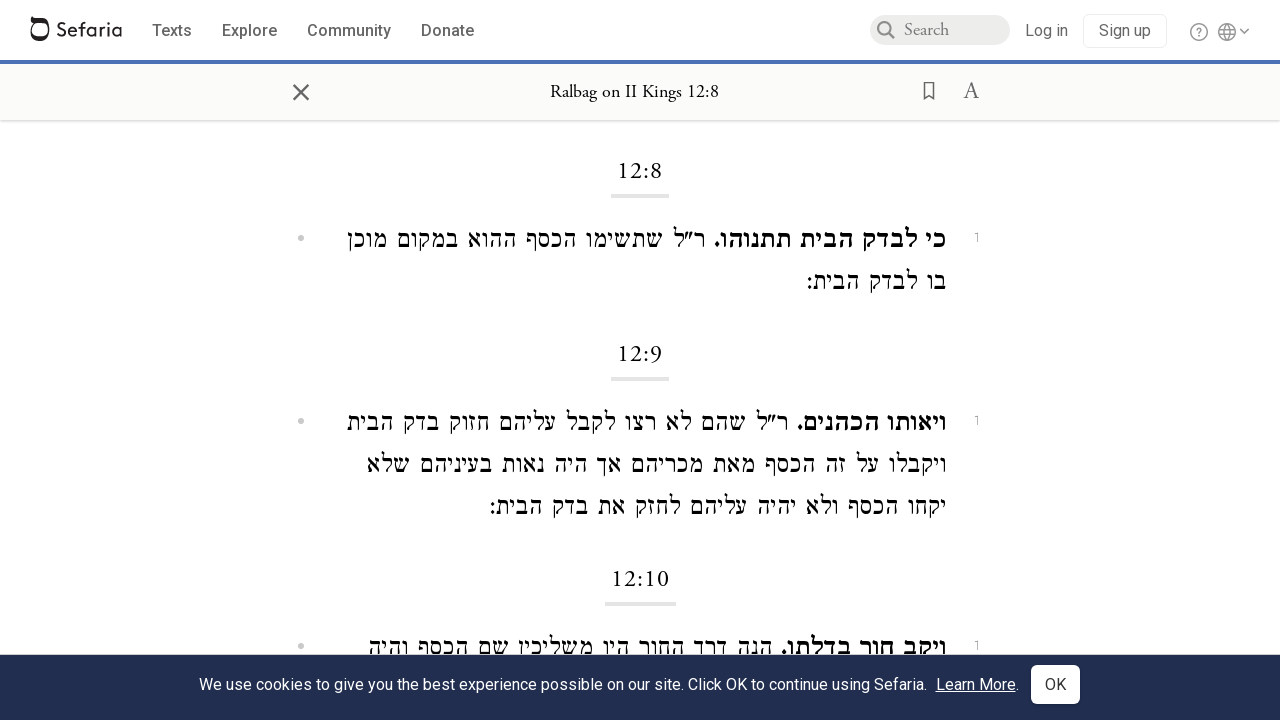

--- FILE ---
content_type: text/html; charset=utf-8
request_url: https://www.sefaria.org/Ralbag_on_II_Kings.12.8
body_size: 9576
content:





<!DOCTYPE html>
<html>
<head>
    <title>Ralbag on II Kings 12:8</title>
    <meta charset="utf-8"/>
    <meta name="description" content="כי לבדק הבית תתנוהו. ר&quot;ל שתשימו הכסף ההוא במקום מוכן בו לבדק..."/>

    

    <link rel="search" type="application/opensearchdescription+xml" title="Sefaria Search" href="/static/files/opensearch.xml" />

    
    <link rel="alternate" href="https://www.sefaria.org/Ralbag_on_II_Kings.12.8" hreflang="en" />
    <link rel="alternate" href="https://www.sefaria.org.il/Ralbag_on_II_Kings.12.8" hreflang="he" />
    

    
    <link rel="canonical" href="https://www.sefaria.org/Ralbag_on_II_Kings.12.8" />
    

    
        <meta property="og:type" content="website"/>
    

    
        <meta property="og:description" content="כי לבדק הבית תתנוהו. ר&quot;ל שתשימו הכסף ההוא במקום מוכן בו לבדק..."/>
        <meta property="og:image" content="https://www.sefaria.org/api/img-gen/Ralbag_on_II_Kings.12.8?lang=&platform=facebook&ven=&vhe=" />
        <meta property="og:image:type" content="image/png" />
        <meta property="og:image:width" content="1200" />
        <meta property="og:image:height" content="630" />
    

    <meta property="og:title" content="Ralbag on II Kings 12:8" />
    <meta property="og:url" content="https://www.sefaria.org/Ralbag_on_II_Kings.12.8" />

    <meta name="twitter:card" content="summary_large_image" />
    
    <meta name="twitter:site" content="@sefariaproject" />
    <meta name="twitter:title" content="Ralbag on II Kings 12:8" />
    <meta name="twitter:description" content="כי לבדק הבית תתנוהו. ר&quot;ל שתשימו הכסף ההוא במקום מוכן בו לבדק..." />
    <meta name="twitter:image" content="https://www.sefaria.org/api/img-gen/Ralbag_on_II_Kings.12.8?lang=&platform=twitter&ven=&vhe=" />

    <meta name="apple-mobile-web-app-capable" content="yes">
    <meta name="apple-itunes-app" content="app-id=1163273965">
    <meta name="viewport" content="width=device-width, initial-scale=1, user-scalable=no" />

    <!-- https://realfavicongenerator.net -->
    <link rel="apple-touch-icon" sizes="180x180" href="/static/icons/apple-touch-icon.png?v=xQzLlLp7oR">
    <link rel="icon" type="image/png" sizes="32x32" href="/static/icons/favicon-32x32.png?v=xQzLlLp7oR">
    <link rel="icon" type="image/png" sizes="16x16" href="/static/icons/favicon-16x16.png?v=xQzLlLp7oR">
    <link rel="manifest" href="/static/icons/manifest.json?v=xQzLlLp7oR">
    <link rel="mask-icon" href="/static/icons/safari-pinned-tab.svg?v=xQzLlLp7oR" color="#273557">
    <link rel="shortcut icon" href="/static/icons/favicon.ico?v=xQzLlLp7oR">
    <meta name="theme-color" content="#273557">


    
    <script type="application/ld+json">{"@context": "http://schema.org", "@type": "BreadcrumbList", "itemListElement": [{"@type": "ListItem", "position": 1, "name": "Texts", "item": {"@id": "/texts"}}, {"@type": "ListItem", "position": 2, "name": "Tanakh", "item": {"@id": "/texts/Tanakh"}}, {"@type": "ListItem", "position": 3, "name": "Rishonim on Tanakh", "item": {"@id": "/texts/Tanakh/Rishonim on Tanakh"}}, {"@type": "ListItem", "position": 4, "name": "Ralbag", "item": {"@id": "/texts/Tanakh/Rishonim on Tanakh/Ralbag"}}, {"@type": "ListItem", "position": 5, "name": "Prophets", "item": {"@id": "/texts/Tanakh/Rishonim on Tanakh/Ralbag/Prophets"}}, {"@type": "ListItem", "position": 6, "name": "Ralbag on II Kings", "item": {"@id": "/Ralbag_on_II_Kings"}}, {"@type": "ListItem", "position": 7, "name": "Chapter 12", "item": {"@id": "/Ralbag_on_II_Kings.12"}}, {"@type": "ListItem", "position": 8, "name": "Verse 8", "item": {"@id": "/Ralbag_on_II_Kings.12.8"}}]}</script>
    

    

    <script src="https://ajax.googleapis.com/ajax/libs/webfont/1.6.26/webfont.js"></script>
    <script>
        WebFont.load({
          google: {
            families: ['Crimson Text:100,200,300,400,500,600,700,800,900'],
            text: 'ăǎġḥḤḫḳḲŏŠšṭżūẓŻāīēḗęîìi̧ ̆̄'
          },
          typekit: {
            id: 'aeg8div' // Adobe Garamond Pro
          }
        });
        WebFont.load({
          google: {
            families: ['Roboto:100,200,300,400,500,600,700,800,900', 'Heebo:100,200,300,400,500,600,700,800,900:hebrew'] // The dotted h causes Heebo not to load.
          }
        });
        WebFont.load({
          google: {
            families: ['Noto Sans Samaritan'],
            text: 'ࠀࠁࠂࠃࠄࠅࠆࠇࠈࠉࠊࠋࠌࠍࠎࠏࠐࠑࠒࠓࠔࠕ'
          }
        });
    </script>
    <script src="https://www.gstatic.com/charts/loader.js"></script>

    <link rel="stylesheet" href="/static/css/common.css">
    <link rel="stylesheet" href="/static/font-awesome/css/font-awesome.css">
    <link rel="stylesheet" href="/static/css/fonts.css">
    <link rel="stylesheet" type="text/css" href="/static/css/keyboard.css">
    <link rel="stylesheet" href="/static/css/s2.css">
    <link rel="stylesheet" href="/static/css/s2-print.css" media="print" />
    <!-- Specific styling to correct behavior of Unbounce banners -->
    <link rel="stylesheet" href="/static/css/unbounce-banner.css">

    
    
    

    <style>
        
    </style>


    
    <!-- Google Tag Manager -->
    <script>(function(w,d,s,l,i){w[l]=w[l]||[];w[l].push({'gtm.start':
    new Date().getTime(),event:'gtm.js'});var f=d.getElementsByTagName(s)[0],
    j=d.createElement(s),dl=l!='dataLayer'?'&l='+l:'';j.async=true;j.src=
    'https://www.googletagmanager.com/gtm.js?id='+i+dl;f.parentNode.insertBefore(j,f);
    })(window,document,'script','dataLayer',"GTM-NBGXSLP");</script>
    <!-- End Google Tag Manager -->

    <!-- Start VWO Async SmartCode -->
    <script type='text/javascript' id='vwoCode'>
    window._vwo_code=window._vwo_code || (function() {
    var account_id=682715,
    version = 1.5,
    settings_tolerance=2000,
    library_tolerance=2500,
    use_existing_jquery=false,
    is_spa=1,
    hide_element='body',
    hide_element_style = 'opacity:0 !important;filter:alpha(opacity=0) !important;background:none !important',
    /* DO NOT EDIT BELOW THIS LINE */
    f=false,d=document,vwoCodeEl=d.querySelector('#vwoCode'),code={use_existing_jquery:function(){return use_existing_jquery},library_tolerance:function(){return library_tolerance},hide_element_style:function(){return'{'+hide_element_style+'}'},finish:function(){if(!f){f=true;var e=d.getElementById('_vis_opt_path_hides');if(e)e.parentNode.removeChild(e)}},finished:function(){return f},load:function(e){var t=d.createElement('script');t.fetchPriority='high';t.src=e;t.type='text/javascript';t.innerText;t.onerror=function(){_vwo_code.finish()};d.getElementsByTagName('head')[0].appendChild(t)},getVersion:function(){return version},getMatchedCookies:function(e){var t=[];if(document.cookie){t=document.cookie.match(e)||[]}return t},getCombinationCookie:function(){var e=code.getMatchedCookies(/(?:^|;)\s?(_vis_opt_exp_\d+_combi=[^;$]*)/gi);e=e.map(function(e){try{var t=decodeURIComponent(e);if(!/_vis_opt_exp_\d+_combi=(?:\d+,?)+\s*$/.test(t)){return''}return t}catch(e){return''}});var i=[];e.forEach(function(e){var t=e.match(/([\d,]+)/g);t&&i.push(t.join('-'))});return i.join('|')},init:function(){if(d.URL.indexOf('__vwo_disable__')>-1)return;window.settings_timer=setTimeout(function(){_vwo_code.finish()},settings_tolerance);var e=d.createElement('style'),t=hide_element?hide_element+'{'+hide_element_style+'}':'',i=d.getElementsByTagName('head')[0];e.setAttribute('id','_vis_opt_path_hides');vwoCodeEl&&e.setAttribute('nonce',vwoCodeEl.nonce);e.setAttribute('type','text/css');if(e.styleSheet)e.styleSheet.cssText=t;else e.appendChild(d.createTextNode(t));i.appendChild(e);var n=this.getCombinationCookie();this.load('https://dev.visualwebsiteoptimizer.com/j.php?a='+account_id+'&u='+encodeURIComponent(d.URL)+'&f='+ +is_spa+'&vn='+version+(n?'&c='+n:''));return settings_timer}};window._vwo_settings_timer = code.init();return code;}());
    </script>
    <!-- End VWO Async SmartCode -->

    


    
    <!-- Hotjar Tracking Code for https://www.sefaria.org -->
    <script>
        (function(h,o,t,j,a,r){
            h.hj=h.hj||function(){(h.hj.q=h.hj.q||[]).push(arguments)};
            h._hjSettings={hjid:2695522,hjsv:6};
            a=o.getElementsByTagName('head')[0];
            r=o.createElement('script');r.async=1;
            r.src=t+h._hjSettings.hjid+j+h._hjSettings.hjsv;
            a.appendChild(r);
        })(window,document,'https://static.hotjar.com/c/hotjar-','.js?sv=');
    </script>
    
    
    <!-- Simple Analytics -->
    
    <script>
      window.sa_event = window.sa_event || function () {
        const a = [].slice.call(arguments);
        window.sa_event.q ? window.sa_event.q.push(a) : window.sa_event.q = [a];
      };
    </script>

    <!-- Unbounce Embed Code -->
    <script src="https://fd810a0513c94a16a52ef4d0d9b9c6c8.js.ubembed.com" async></script> 
</head>

<body class="interface-english ">
    
    <!-- Google Tag Manager (noscript) -->
    <noscript><iframe src="https://www.googletagmanager.com/ns.html?id=GTM-NBGXSLP"
    height="0" width="0" style="display:none;visibility:hidden"></iframe></noscript>
    <!-- End Google Tag Manager (noscript) -->
    



    

    <!--Sentry error reporting config-->
    <script>
      
        const sentryDSN = "https://87dd77e2991c48b4a69022eebb2e635f@o4505401832243200.ingest.sentry.io/4505402077675520";
      
    </script>
    <!--End Sentry error reporting config-->

    
    <!-- React will complain about whitespace -->
    <div id="s2"><div id="readerAppWrap"><div class="readerApp multiPanel interface-english"><div class="header" role="banner"><div class="headerInner"><div class="headerNavSection"><a class="home" href="/"><img src="/static/img/logo.svg" alt="Sefaria Logo"/></a><a href="/texts" class="textLink"><span class="int-en">Texts</span></a><a href="/topics" class="textLink"><span class="int-en">Explore</span></a><a href="/community" class="textLink"><span class="int-en">Community</span></a><a href="https://donate.sefaria.org/give/451346/#!/donation/checkout?c_src=Header" class="textLink donate" target="_blank"><span class="int-en">Donate</span></a></div><div class="headerLinksSection"><div class="search-container"><div id="searchBox" class="searchBox"><span class="readerNavMenuSearchButton"><img src="/static/icons/iconmonstr-magnifier-2.svg"/></span><input class="search serif keyboardInput" id="downshift-152819-input" placeholder="Search" maxLength="75" title="Search for Texts or Keywords Here" aria-activedescendant="" aria-autocomplete="list" aria-controls="downshift-152819-menu" aria-expanded="false" aria-labelledby="downshift-152819-label" autoComplete="off" role="combobox" value=""/></div><div id="downshift-152819-menu" role="listbox" aria-labelledby="downshift-152819-label" class="autocomplete-dropdown"></div></div><div class="accountLinks anon"><a class="login loginLink" href="/login?next=/"><span class="int-en">Log in</span></a><a class="login signupLink" href="/register?next=/"><span class="int-en">Sign up</span></a><div class="help"><a href="https://help.sefaria.org/hc/en-us" target="_blank"><img src="/static/img/help.svg" alt="Help"/></a></div></div><div class="interfaceLinks"><a class="interfaceLinks-button"><img src="/static/icons/globe-wire.svg" alt="Toggle Interface Language Menu"/></a><div class="interfaceLinks-menu closed"><div class="interfaceLinks-header"><span class="int-en">Site Language</span></div><div class="interfaceLinks-options"><a class="interfaceLinks-option int-bi int-he " href="/interface/hebrew?next=/">עברית</a><a class="interfaceLinks-option int-bi int-en active" href="/interface/english?next=/">English</a></div></div></div></div></div></div><div id="panelWrapBox" class="" style="width:100%"><div class="readerPanelBox" style="width:100%;left:0%"><div class="readerPanel serif bilingual stacked light undefined" role="region" id="panel-0" data-anl-batch="{&quot;panel_number&quot;:1,&quot;content_lang&quot;:&quot;bilingual&quot;}"><div class="readerControlsOuter"><div class="categoryColorLine" style="background:var(--commentary-blue)"></div><header class="readerControls fullPanel"><div class="readerControlsInner"><div class="leftButtons"><a href="" class="readerNavMenuCloseButton" aria-label="Close" title="Close">×</a><div aria-label="" tabindex="0" class="saveButton" role="button" style="visibility:hidden"><img src="/static/icons/bookmark-filled.svg" alt=""/></div></div><div class="readerTextToc attributed"><div class="readerTextTocBox" role="heading" aria-level="1" aria-live="polite"><a href="Ralbag_on_II_Kings.12.8" aria-label="Show Connection Panel contents for Ralbag on II Kings 12:8"><div class="readerControlsTitle"><h1 style="display:flex"><span class="contentSpan en" lang="en">Ralbag on II Kings 12:8</span><span class="contentSpan he" lang="he"></span></h1></div><div class="readerTextVersion"></div></a></div></div><div class="rightButtons"><div aria-label="Save &quot;Ralbag on II Kings 12:8&quot;" tabindex="0" class="saveButton tooltip-toggle" role="button"><img src="/static/icons/bookmark.svg" alt="Save &quot;Ralbag on II Kings 12:8&quot;"/></div><div class="dropdownMenu"><button class="dropdownButton"><div aria-label="Text display options" tabindex="0" class="readerOptionsTooltip tooltip-toggle" role="button"><a class="readerOptions" tabindex="0" role="button" aria-haspopup="true" aria-label="Toggle Reader Menu Display Settings"><span class="int-en"> <img src="/static/img/lang_icon_english.svg" alt="Toggle Reader Menu Display Settings"/></span></a></div></button><div class="dropdownLinks-menu closed"><div class="texts-properties-menu" role="dialog"><div class="show-source-translation-buttons" aria-label="Source-translation toggle"><div class="button"><label for="Source0"><span class="int-en">Source</span></label><input type="radio" id="Source0" name="languageOptions0" value="Source"/></div><div class="button"><label for="Translation0"><span class="int-en">Translation</span></label><input type="radio" id="Translation0" name="languageOptions0" value="Translation"/></div><div class="button"><label for="Source with Translation0"><span class="int-en">Source with Translation</span></label><input type="radio" id="Source with Translation0" checked="" name="languageOptions0" value="Source with Translation"/></div></div><div class="text-menu-border"></div><div class="layout-button-line" role="radiogroup" aria-label="text layout toggle"><span class="int-en">Layout</span><div class="layout-options"><div class="layout-button focus-visible"><div class="button"><label for="stacked0"><span class="int-en"></span></label><input type="radio" id="stacked0" checked="" name="layout-options" value="stacked" style="--url:url(/static/icons/bi-ltr-stacked.svg)"/></div></div><div class="layout-button focus-visible"><div class="button"><label for="heLeft0"><span class="int-en"></span></label><input type="radio" id="heLeft0" name="layout-options" value="heLeft" style="--url:url(/static/icons/bi-ltr-heLeft.svg)"/></div></div></div></div><div class="text-menu-border"></div><div class="font-size-line"><button class="font-size-button preventClosing" aria-label="Decrease font size"><img src="/static/icons/reduce_font.svg" alt=""/></button><span class="int-en">Font Size</span><button class="font-size-button preventClosing" aria-label="Decrease font size"><img src="/static/icons/enlarge_font.svg" alt=""/></button></div><div class="text-menu-border"></div></div></div></div></div></div></header></div><div class="readerContent" style="font-size:62.5%"><div class="textColumn"><div class="textRange basetext loading"><div class="title"><div class="titleBox" role="heading" aria-level="2"><div class="loadingMessage sans-serif "><span class="int-en">Loading...</span></div></div></div><div class="text"><div class="textInner"></div></div></div><div class="loadingMessage sans-serif base next final"><span class="int-en"> </span></div></div></div></div></div></div></div></div></div>
    
    

    

    <div id="overlay"></div>

    <script src="https://unpkg.com/react@16/umd/react.production.min.js"></script>
    <script src="https://unpkg.com/react-dom@16/umd/react-dom.production.min.js"></script>
    <script src="https://cdnjs.cloudflare.com/ajax/libs/jquery/2.2.4/jquery.min.js"></script>
    <script src="https://cdnjs.cloudflare.com/ajax/libs/jqueryui/1.12.1/jquery-ui.js"></script>

    <script src="/static/js/lib/keyboard.js"></script>
    <script src="/static/js/analyticsEventTracker.js"></script>
    <script src="/data.1768574322.js"></script>

    <script>
      
      if (!window.jQuery) {
        console.log('loading jquery locally');
        document.write('<script src="/static/js/lib/jquery.js"><\/script><script src="/static/js/lib/jquery-ui.js"><\/script>');
      }
      if (!window.React) {
          console.log('loading react locally');
          document.write('<script src="/static/js/lib/react.development.js"><\/script><script src="/static/js/lib/react-dom.development.js"><\/script>');
      }

      var DJANGO_VARS = {
        props:         {"_uid": null, "_email": "", "slug": "", "is_moderator": false, "is_editor": false, "is_sustainer": false, "full_name": "", "profile_pic_url": "", "is_history_enabled": true, "translationLanguagePreference": null, "versionPrefsByCorpus": {}, "following": [], "blocking": [], "calendars": [{"title": {"en": "Parashat Hashavua", "he": "פרשת השבוע"}, "displayValue": {"en": "Vaera", "he": "וארא"}, "url": "Exodus.6.2-9.35", "ref": "Exodus 6:2-9:35", "heRef": "שמות ו׳:ב׳-ט׳:ל״ה", "order": 1, "category": "Tanakh", "extraDetails": {"aliyot": ["Exodus 6:2-6:13", "Exodus 6:14-6:28", "Exodus 6:29-7:7", "Exodus 7:8-8:6", "Exodus 8:7-8:18", "Exodus 8:19-9:16", "Exodus 9:17-9:35", "Exodus 9:33-9:35"]}, "description": {"en": "Vaera (“I Appeared”) opens as God promises to redeem the enslaved Israelites and bring them to the Promised Land. When Pharaoh repeatedly refuses to let the Israelites go, God sends a series of plagues: water turning to blood, frogs, lice, wild animals, death of livestock, boils, and hail.", "he": "פרשת וארא נפתחת בהבטחת האל להוציא את בני ישראל ממצרים ולהביאם לארץ זבת חלב ודבש. משה דורש מפרעה לשלוח את בני ישראל ממצרים, אך פרעה מסרב שוב ושוב. אלוהים מביא מכות על מצרים בכל פעם שפרעה מסרב: מים הופכים לדם, מכת צפרדעים, כינים, ערוב, דבר, שחין וברד."}}, {"title": {"en": "Haftarah", "he": "הפטרה"}, "displayValue": {"en": "Ezekiel 28:25-29:21", "he": "יחזקאל כ״ח:כ״ה-כ״ט:כ״א"}, "url": "Ezekiel.28.25-29.21", "ref": "Ezekiel 28:25-29:21", "order": 2, "category": "Tanakh"}, {"title": {"en": "Daf Yomi", "he": "דף יומי"}, "displayValue": {"en": "Menachot 5", "he": "מנחות ה׳"}, "url": "Menachot.5", "ref": "Menachot 5", "order": 3, "category": "Talmud"}, {"title": {"en": "929", "he": "929"}, "displayValue": {"en": "Leviticus 10 (100)", "he": "ויקרא י׳ (100)"}, "url": "Leviticus.10", "ref": "Leviticus 10", "order": 4, "category": "Tanakh"}, {"title": {"en": "Daily Mishnah", "he": "משנה יומית"}, "displayValue": {"en": "Mishnah Arakhin 6:2-3", "he": "משנה ערכין ו׳:ב׳-ג׳"}, "url": "Mishnah_Arakhin.6.2-3", "ref": "Mishnah Arakhin 6:2-3", "order": 5, "category": "Mishnah"}, {"title": {"en": "Daily Rambam", "he": "הרמב\"ם היומי"}, "displayValue": {"en": "Mourning 9", "he": "הלכות אבל ט׳"}, "url": "Mishneh_Torah,_Mourning.9", "ref": "Mishneh Torah, Mourning 9", "order": 6, "category": "Halakhah"}, {"title": {"en": "Daily Rambam (3 Chapters)", "he": "הרמב\"ם היומי (3 פרקים)"}, "displayValue": {"en": "Testimony 2-4", "he": "הלכות עדות ב׳-ד׳"}, "url": "Mishneh_Torah,_Testimony.2-4", "ref": "Mishneh Torah, Testimony 2-4", "order": 7, "category": "Halakhah"}, {"title": {"en": "Daf a Week", "he": "דף השבוע"}, "displayValue": {"en": "Nedarim 64", "he": "נדרים ס״ד"}, "url": "Nedarim.64", "ref": "Nedarim 64", "order": 8, "category": "Talmud"}, {"title": {"en": "Halakhah Yomit", "he": "הלכה יומית"}, "displayValue": {"en": "Shulchan Arukh, Orach Chayim 137:6-139:1", "he": "שולחן ערוך, אורח חיים קל״ז:ו׳-קל״ט:א׳"}, "url": "Shulchan_Arukh,_Orach_Chayim.137.6-139.1", "ref": "Shulchan Arukh, Orach Chayim 137:6-139:1", "order": 9, "category": "Halakhah"}, {"title": {"en": "Arukh HaShulchan Yomi", "he": "ערוך השולחן היומי"}, "displayValue": {"en": "Orach Chaim 242:28-34", "he": "אורח חיים רמ״ב:כ״ח-ל״ד"}, "url": "Arukh_HaShulchan,_Orach_Chaim.242.28-34", "ref": "Arukh HaShulchan, Orach Chaim 242:28-34", "order": 10, "category": "Halakhah"}, {"title": {"en": "Tanakh Yomi", "he": "תנ\"ך יומי"}, "displayValue": {"en": "Kings Seder 19", "he": "מלכים סדר יט"}, "url": "I_Kings.22.43", "ref": "I Kings 22:43", "order": 11, "category": "Tanakh"}, {"title": {"en": "Chok LeYisrael", "he": "חק לישראל"}, "displayValue": {"en": "Vaera", "he": "וארא"}, "url": "collections/חק-לישראל?tag=Vaera", "order": 12, "category": "Tanakh"}, {"title": {"en": "Tanya Yomi", "he": "תניא יומי"}, "displayValue": {"en": "27 Tevet", "he": "כז טבת"}, "url": "Tanya,_Part_I;_Likkutei_Amarim.17.1", "ref": "Tanya, Part I; Likkutei Amarim 17:1", "order": 15, "category": "Chasidut"}, {"title": {"en": "Yerushalmi Yomi", "he": "ירושלמי יומי"}, "displayValue": {"en": "Jerusalem Talmud Nazir 43", "he": "תלמוד ירושלמי נזיר מג"}, "url": "Jerusalem_Talmud_Nazir.9.1.4-2.3", "ref": "Jerusalem Talmud Nazir 9:1:4-2:3", "order": 16, "category": "Talmud"}], "notificationCount": 0, "notifications": [], "saved": {"loaded": false, "items": []}, "last_place": [], "last_cached": 1768574321.6522136, "multiPanel": true, "initialPath": "/Ralbag_on_II_Kings.12.8", "interfaceLang": "english", "translation_language_preference_suggestion": null, "initialSettings": {"language": "bilingual", "layoutDefault": "segmented", "layoutTalmud": "continuous", "layoutTanakh": "segmented", "aliyotTorah": "aliyotOff", "vowels": "all", "punctuationTalmud": "punctuationOn", "biLayout": "stacked", "color": "light", "fontSize": 62.5}, "trendingTopics": [{"slug": "parashat-vaera", "count": 23, "author_count": 14, "he": "פרשת וארא", "en": "Parashat Vaera", "tag": "Parashat Vaera", "he_tag": "פרשת וארא"}, {"slug": "god", "count": 11, "author_count": 8, "he": "אלוהים", "en": "God", "tag": "God", "he_tag": "אלוהים"}, {"slug": "prayer", "count": 14, "author_count": 8, "he": "תפילה", "en": "Prayer", "tag": "Prayer", "he_tag": "תפילה"}, {"slug": "moses", "count": 9, "author_count": 7, "he": "משה", "en": "Moses", "tag": "Moses", "he_tag": "משה"}, {"slug": "tanakh", "count": 12, "author_count": 6, "he": "תנ\"ך", "en": "Tanakh", "tag": "Tanakh", "he_tag": "תנ\"ך"}], "numLibraryTopics": 5461, "_siteSettings": {"TORAH_SPECIFIC": true, "SITE_NAME": {"en": "Sefaria", "he": "ספריא"}, "LIBRARY_NAME": {"en": "The Sefaria Library", "he": "האוסף של ספריא"}, "SUPPORTED_TRANSLATION_LANGUAGES": ["en", "es", "fr", "de"], "COLLECTIONS_BUCKET": "sefaria-collection-images", "PROFILES_BUCKET": "sefaria-profile-pictures", "UGC_BUCKET": "sheet-user-uploaded-media", "TOPICS_BUCKET": "img.sefaria.org", "HELP_CENTER_URLS": {"EN_US": "https://help.sefaria.org/hc/en-us", "HE": "https://help.sefaria.org/hc/he", "GETTING_STARTED": "https://help.sefaria.org/hc/en-us/articles/21471911125020-Video-Guide-How-to-Get-Started-Navigating-the-Library"}}, "_debug": false, "_debug_mode": null, "headerMode": false, "initialPanels": [{"mode": "Text", "ref": "Ralbag on II Kings 12:8", "refs": ["Ralbag on II Kings 12:8"], "currVersions": {"en": {"languageFamilyName": "", "versionTitle": ""}, "he": {"languageFamilyName": "", "versionTitle": ""}}, "filter": null, "versionFilter": [], "selectedWords": null, "sidebarSearchQuery": null, "selectedNamedEntity": null, "selectedNamedEntityText": null, "settings": {"language": "bilingual"}, "text": {"versions": [{"status": "locked", "priority": 1.0, "license": "Public Domain", "versionNotes": "", "formatAsPoetry": "", "digitizedBySefaria": "", "method": "", "heversionSource": "", "versionUrl": "", "versionTitleInHebrew": "ובלכתך בדרך", "versionNotesInHebrew": "", "shortVersionTitle": "", "shortVersionTitleInHebrew": "", "extendedNotes": "", "extendedNotesHebrew": "", "purchaseInformationImage": "", "purchaseInformationURL": "", "hasManuallyWrappedRefs": "", "language": "he", "versionSource": "http://mobile.tora.ws/", "versionTitle": "On Your Way", "actualLanguage": "he", "languageFamilyName": "hebrew", "isSource": true, "isPrimary": true, "direction": "rtl", "text": ["<b>כי לבדק הבית תתנוהו.</b> ר\"ל שתשימו הכסף ההוא במקום מוכן בו לבדק הבית:\n"]}], "missings": [["translation", ""]], "available_langs": ["hebrew"], "available_versions": [{"status": "locked", "priority": 1.0, "license": "Public Domain", "versionNotes": "", "formatAsPoetry": "", "digitizedBySefaria": "", "method": "", "heversionSource": "", "versionUrl": "", "versionTitleInHebrew": "ובלכתך בדרך", "versionNotesInHebrew": "", "shortVersionTitle": "", "shortVersionTitleInHebrew": "", "extendedNotes": "", "extendedNotesHebrew": "", "purchaseInformationImage": "", "purchaseInformationURL": "", "hasManuallyWrappedRefs": "", "language": "he", "title": "Ralbag on II Kings", "versionSource": "http://mobile.tora.ws/", "versionTitle": "On Your Way", "actualLanguage": "he", "languageFamilyName": "hebrew", "isSource": true, "isPrimary": true, "direction": "rtl"}], "ref": "Ralbag on II Kings 12:8", "heRef": "רלב\"ג על מלכים ב י״ב:ח׳", "sections": ["12", "8"], "toSections": ["12", "8"], "sectionRef": "Ralbag on II Kings 12:8", "heSectionRef": "רלב\"ג על מלכים ב י״ב:ח׳", "firstAvailableSectionRef": "Ralbag on II Kings 12:8", "isSpanning": false, "next": "Ralbag on II Kings 12:9", "prev": "Ralbag on II Kings 12:6", "title": "Ralbag on II Kings 12:8", "book": "Ralbag on II Kings", "heTitle": "רלב\"ג על מלכים ב", "primary_category": "Commentary", "type": "Commentary", "indexTitle": "Ralbag on II Kings", "categories": ["Tanakh", "Rishonim on Tanakh", "Ralbag", "Prophets"], "heIndexTitle": "רלב\"ג על מלכים ב", "isComplex": false, "isDependant": true, "order": "", "collectiveTitle": "Ralbag", "heCollectiveTitle": "רלב\"ג", "alts": [], "lengths": [25, 332, 412], "length": 25, "textDepth": 3, "sectionNames": ["Chapter", "Verse", "Comment"], "addressTypes": ["Perek", "Pasuk", "Integer"], "titleVariants": ["Ralbag on Melachim Bet", "Ralbag on Melachim II", "Ralbag on Second Kings", "Ralbag on 2 Kings", "Ralbag on II Melachim", "Ralbag on Kings II", "Ralbag on II Melakhim", "Gersonides on Melachim Bet", "Gersonides on Melachim II", "Gersonides on Second Kings", "Gersonides on 2 Kings", "Gersonides on II Melachim", "Gersonides on Kings II", "Gersonides on II Melakhim", "Gersonides on II Kings", "Ralbag on II Kings"], "heTitleVariants": ["רלב\"ג על מלכים ב", "רלב\"ג על מ\"ב", "רלב\"ג על מ״ב", "רלב\"ג על מלכים ב׳", "רלב\"ג על מלכים ב'"], "index_offsets_by_depth": {}, "he": ["<b>כי לבדק הבית תתנוהו.</b> ר\"ל שתשימו הכסף ההוא במקום מוכן בו לבדק הבית:\n"], "text": [], "updateFromAPI": true}}], "initialTab": null, "initialPanelCap": 1, "initialQuery": null, "initialNavigationCategories": null, "initialNavigationTopicCategory": null, "initialNavigationTopicTitle": null, "remoteConfig": {"sentry": {"tracesSampleRate": 0.01, "sampleRate": 0.01, "replaysSessionSampleRate": 0.01, "replaysOnErrorSampleRate": 0.01}}},
        contentLang:   "bilingual",
        inReaderApp:   true,
        static_url:    /static/,
      };

      // Make remote config available globally
      window.remoteConfig = DJANGO_VARS.props?.remoteConfig || {};

      
          var STRAPI_INSTANCE =  "https://cms.sefaria.org:443";
      

      
    </script>

    
      <!-- Google tag (gtag.js) -->
          <script async src="https://www.googletagmanager.com/gtag/js?id=G-5S6RP1RFZ2"></script>
          <script>
            window.dataLayer = window.dataLayer || [];
            function gtag(){dataLayer.push(arguments);}
            gtag('js', new Date());
            gtag('config', 'G-5S6RP1RFZ2', {
              'user_id': DJANGO_VARS.props ? DJANGO_VARS.props._uid : null,
              'traffic_type': DJANGO_VARS.props && DJANGO_VARS.props._email.includes('sefaria.org') ? 'sefariaemail' : null,
              'site_lang': 'english',
            });

            <!-- attach analyticsEventTracker -->
            AnalyticsEventTracker.attach("#s2, #staticContentWrapper", ['click', 'scrollIntoView', 'toggle', 'mouseover', 'input', 'inputStart']);
          </script>
      <!-- End Google tag -->
    


    <script src="/static/bundles/client/client-56a0cc2f8c120958d762.js" ></script>

    
    
    <!-- Default metadata for Simple Analytics -->
    <script>
      const SESSION_KEY = 'sa_custom_session_id';
      if (sessionStorage.getItem(SESSION_KEY) === null) {
        sessionStorage.setItem(SESSION_KEY, crypto.randomUUID());
      }
      const SA_KEY = 'sa_id';
      if (localStorage.getItem(SA_KEY) === null) {
        localStorage.setItem(SA_KEY, crypto.randomUUID());
      }
      sa_metadata = {
        logged_in: Boolean(DJANGO_VARS.props._uid),
        interface_lang: DJANGO_VARS.props.interfaceLang === 'hebrew' ? 'he' : 'en',
        device_type: DJANGO_VARS.props.multiPanel ? 'desktop' : 'mobile',
        user_type: Sefaria.isReturningVisitor() ? 'old' : 'new',
        custom_session_id: sessionStorage.getItem(SESSION_KEY),
        sefaria_id: localStorage.getItem(SA_KEY),
        ...(DJANGO_VARS.props._email.includes('sefaria.org') && { traffic_type: 'sefaria_email' })
      };
    </script>

    
    <script 
      defer 
      data-hostname="sefaria.org" 
      data-collect-dnt="true" 
      src="https://scripts.simpleanalyticscdn.com/latest.js">
    </script>
    
</body>
</html>


--- FILE ---
content_type: application/x-javascript
request_url: https://www.sefaria.org/static/js/analyticsEventTracker.js
body_size: 3111
content:
const AnalyticsEventTracker = (function() {
    const VALID_ANALYTICS_FIELDS = new Set([
        'project', 'panel_type', 'panel_number', 'item_id', 'version', 'content_lang',
        'content_id', 'content_type', 'panel_name', 'panel_category', 'position', 'ai',
        'text', 'experiment', 'feature_name', 'from', 'to', 'action', 'engagement_value',
        'engagement_type', 'logged_in', 'site_lang', 'traffic_type', 'promotion_name', 'link_type',
        'form_name', 'form_destination',
    ]);
    const EVENT_ATTR = 'data-anl-event';
    const FIELD_ATTR_PREFIX = 'data-anl-';
    const BATCH_ATTR = 'data-anl-batch';
    const SCROLL_INTO_VIEW_SELECTOR ='[data-anl-event*=":scrollIntoView"]';
    const INPUT_START_SELECTOR ='[data-anl-event*=":inputStart"]';
    const TOGGLE_NODE_SELECTOR = 'details';
    const NON_BUBBLING_EVENT_DELEGATES = {
        'bubblingToggle': 'toggle',
    }
    let scrollIntoViewObserver = null;

    function _filterInvalidAnalyticsKeys(obj) {
        const invalid_keys = Object.keys(obj).filter(
            key => !VALID_ANALYTICS_FIELDS.has(key)
        );
        if (invalid_keys.length > 0) {
            for (let key of invalid_keys) {
                console.warn("Invalid analytics key:", key);
            }
            return Object.fromEntries(Object.entries(obj).filter(([k, v]) => !invalid_keys.includes(k)));
        }
        return obj;
    }

    function _parseEventAttr(value) {
        /**
         * the value of `data-anl-event` is of the form `<event_name1>:<event_type1>|<event_name2>:<event_type2>...`
         * Returns this data parsed into a list of objects with each object having keys `name` and `type`.
         */
        if (!value) { return [{name: "", type: ""}]; }
        return value.split("|").map(_parseSingleEventAttr);
    }

    function _parseSingleEventAttr(value) {
        /**
         * the value of a single event in `data-anl-event` is of the form `<event name>:<event type>`
         * Returns this data parsed into an object with keys `name` and `type`.
         */
        const [eventName, eventType] = value.split(':');
        if (!eventName?.length) {
            console.warn("Event name is invalid for `data-anl-event` value:", value);
        }
        if (!eventType?.length) {
            console.warn("Event type is invalid for `data-anl-event` value:", value);
        }
        return {name:eventName, type:eventType};
    }

    function _getEventTargetByCondition(event, condition, eventTarget=null) {
        /**
         * Searches the parents of an event target for an element to meets a certain condition
         * `condition` is a function of form condition(element) => bool.
         * If `eventTarget` is passed, it will be used as the starting point of the search instead of `event.target`
         * Returns the first element in parent hierarchy where `condition` returns true
         * If no element returns true, returns null.
         */
        let parent = eventTarget || event.target;
        const outmost = event.currentTarget;
        while (parent) {
            if(condition(parent)){
                return parent
            }
            else if (parent.parentNode === outmost) {
                return null;
            }
            parent = parent.parentNode;
        }
    }

    function _getAnalyticsEventArray(event) {
        /**
         * Return an array of objects of form {name, type} if this JS event should be treated as an analytics event
         * Looks for a parent of e.target that has the attribute `data-anl-event`
         * If this JS event doesn't match a registered analytics event, return `null`
         */
        const eventType = _delegatedEventTypeToOriginal(event.type);
        const element = _getEventTargetByCondition(
            event,
            element => {
                const value = element.getAttribute(EVENT_ATTR);
                return _parseEventAttr(value).some(({ type }) => type === eventType);
            }
        );
        if (!element) { return null; }
        return _parseEventAttr(element.getAttribute(EVENT_ATTR)).filter(({ type }) => type === eventType);
    }

    function _getAnlDataFromElement(element) {
        if (!element) { return {}; }
        return Array.from(element.attributes).reduce((attrsAggregated, currAttr) => {
            const attrName = currAttr.name;
            if (attrName === EVENT_ATTR) {

            } else if (attrName.startsWith(FIELD_ATTR_PREFIX)) {
                if (attrName === BATCH_ATTR) {
                    attrsAggregated = {...attrsAggregated, ...JSON.parse(currAttr.value)};
                } else {
                    const anlFieldName = attrName.replace(FIELD_ATTR_PREFIX, '');
                    attrsAggregated[anlFieldName] = currAttr.value;
                }
            }
            return attrsAggregated;
        }, {});
    }

    function _mergeObjectsWithoutOverwrite(a, b) {
        /**
         * merges a into b but doesn't overwrite fields in b that already exist
         */
        for (let key in a) {
            if (!(key in b)) {
                b[key] = a[key];
            }
        }
        return b;
    }

    function _delegatedEventTypeToOriginal(eventType) {
        return NON_BUBBLING_EVENT_DELEGATES?.[eventType] || eventType;
    }

    function _getDerivedData(event) {
        /**
         * Return data that can be derived directly from `event`
         */
        const eventType = _delegatedEventTypeToOriginal(event.type);
        if (eventType === "toggle") {
            return {
                from: event.target.open ? "closed" : "open",
                to: event.target.open ? "open" : "closed"
            };
        } else if (event.target.tagName === 'DETAILS') {
            return {
                from: event.target.open ? "open" : "closed",
            };
        } else if (eventType === "input") {
            return {
                text: event.target.value,
            };
        }
        return {};
    }

    function _handleAnalyticsEvent(event) {
        const anlEventArray = _getAnalyticsEventArray(event);
        if (!anlEventArray) { return; }
        let anlEventData = {};
        let currElem = null;
        do {
            currElem = _getEventTargetByCondition(
                event,
                element => Object.keys(_getAnlDataFromElement(element)).length > 0,
                currElem?.parentNode
            );
            const currAnlEventData = _getAnlDataFromElement(currElem);
            // make sure that analytics fields that are defined lower down aren't overwritten by ones defined higher in the DOM tree
            anlEventData = _mergeObjectsWithoutOverwrite(currAnlEventData, anlEventData);
        } while (currElem?.parentNode);

        anlEventData = {...anlEventData, ..._getDerivedData(event)};
        anlEventData = _filterInvalidAnalyticsKeys(anlEventData);

        anlEventArray.forEach(anlEvent => {
            gtag("event", anlEvent.name, anlEventData);
        });
    }

    function _addToggleListener(element) {
        const delegatedToggle = Object.keys(NON_BUBBLING_EVENT_DELEGATES)[0];
        element.addEventListener('toggle', function(event) {
            const bubblingToggle = new CustomEvent(delegatedToggle, {
                bubbles: true,
                detail: { originalEvent: event }
            });
            event.target.dispatchEvent(bubblingToggle);
        });
    }

    function _addInputStartListener(element) {
        const handleInputStart = function(event) {
            const inputStartEvent = new CustomEvent('inputStart', {
                bubbles: true,
                detail: { originalEvent: event }
            });
            event.target.dispatchEvent(inputStartEvent);
            // remove it after first input so it doesn't fire again
            element.removeEventListener('input', handleInputStart);
        }
        element.addEventListener('input', handleInputStart);
    }

    function _runFunctionOnSelector(root, selector, fn) {
        /**
         * Runs `fn(node)` on any node that matches `selector`.
         * Search includes `root` and all its children
         */
        if (root.matches?.(selector)) { fn(root); }
        root.querySelectorAll(selector).forEach(fn);
    }

    function _observeForScrollIntoView(node) {
        scrollIntoViewObserver.observe(node);
    }

    function _runFunctionsOnAddedNodes(selector, functions) {
        /**
         * Runs `functions` on all nodes added to `selector`
         */
        // Run on existing elements
        functions.forEach(fn => fn(document));

        const observer = new MutationObserver(mutations => {
            mutations.forEach(mutation => {
                mutation.addedNodes.forEach(node => {
                    if (node.nodeType !== Node.ELEMENT_NODE) { return; }
                    functions.forEach(fn => fn(node));
                });
            });
        });

        const elements = document.querySelectorAll(selector);
        elements.forEach(element => {
            observer.observe(element, { childList: true, subtree: true });
        })
    }

    function _observeScrollIntoViewEvent(selector) {
        const eventType = 'scrollIntoView';

        // scrollIntoViewObserver is global so that we can add elements that need to be observed as they are created
        scrollIntoViewObserver = new IntersectionObserver((entries, observer) => {
            entries.forEach(entry => {
                if (entry.isIntersecting) {
                    const scrollIntoViewEvent = new CustomEvent(eventType, {bubbles: true});
                    entry.target.dispatchEvent(scrollIntoViewEvent);
                    observer.unobserve(entry.target); // Stop observing the node
                }
            });
        });

        return eventType;
    }

    /**
     * Public interface is in return value
     */
    return {
        attach: function(selector, eventTypes) {
            /**
             * Listens for analytics events on any element that matches `selector`.
             * `eventTypes` is a list of JS event types to listen for
             * Any element that is a child of `selector` that has the `data-anl-event` attribute will trigger
             * an analytics event. The event type needs to be in `eventTypes` and needs to match the value of `data-anl-event`
             * E.g. if a child of selector is <div data-anl-event="click">...</div>, any click on this div will trigger an
             * analytics event
             * The data sent for the event is aggregated from all `data-anl-<field>` attributes on any parent of the event
             * target (including the target itself). `<field>` needs to be a valid analytics field as specified in
             * `VALID_ANALYTICS_FIELDS` above.
             */
            const elements = document.querySelectorAll(selector);

            const onMutationFns = [];
            for (let eventType of eventTypes) {
                if (eventType === 'toggle') {
                    onMutationFns.push(node => _runFunctionOnSelector(node, TOGGLE_NODE_SELECTOR, _addToggleListener));
                    eventType = Object.keys(NON_BUBBLING_EVENT_DELEGATES)[0];
                } else if (eventType === 'scrollIntoView') {
                    onMutationFns.push(node => _runFunctionOnSelector(node, SCROLL_INTO_VIEW_SELECTOR, _observeForScrollIntoView));
                    eventType = _observeScrollIntoViewEvent(selector);
                } else if (eventType === 'inputStart') {
                    onMutationFns.push(node => _runFunctionOnSelector(node, INPUT_START_SELECTOR, _addInputStartListener));
                }
                elements.forEach(element => {
                    element.addEventListener(eventType, _handleAnalyticsEvent);
                });
            }
            _runFunctionsOnAddedNodes(selector, onMutationFns);
        }
    };
})();


--- FILE ---
content_type: application/javascript
request_url: https://prism.app-us1.com/?a=27769750&u=https%3A%2F%2Fwww.sefaria.org%2FRalbag_on_II_Kings.12.8%3Flang%3Dbi
body_size: 117
content:
window.visitorGlobalObject=window.visitorGlobalObject||window.prismGlobalObject;window.visitorGlobalObject.setVisitorId('94d13c1d-b543-4ba1-b88a-0b5aa45a4dad', '27769750');window.visitorGlobalObject.setWhitelistedServices('', '27769750');